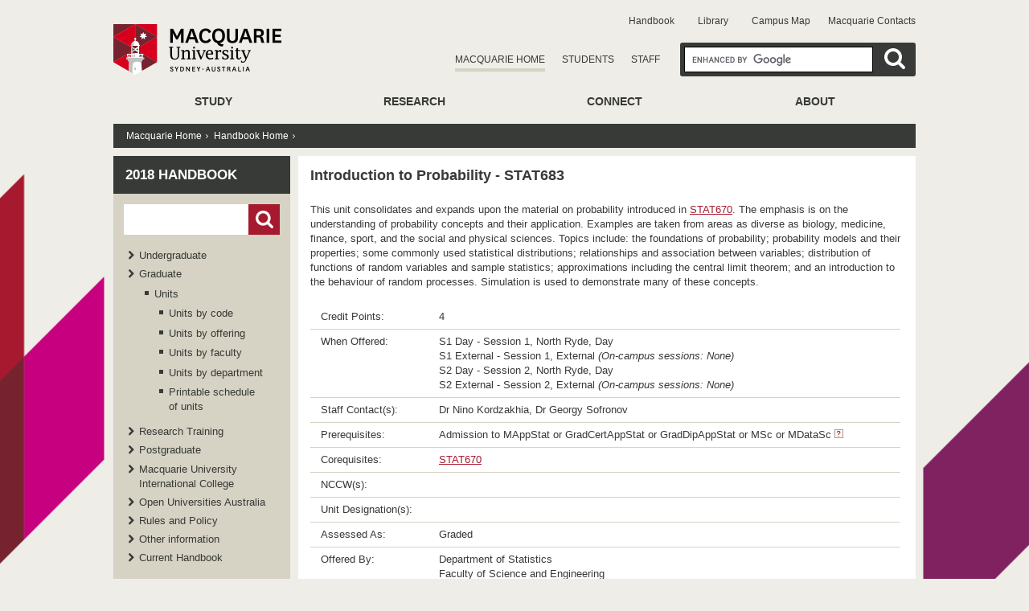

--- FILE ---
content_type: text/css
request_url: https://handbook.mq.edu.au/2018/css/handbook-unit.css
body_size: 1827
content:
.highlight {
		color: #A9151B;
}

h2 {
		text-transform: none;
}

#nav-left form input {
		margin: 2px 0 7px; width: auto;
}

#nav-left p {
		margin: 0px;
}

h3 {
		font-size: 1.4em; text-transform: none;
}
h5 {
    margin: 0;
    padding: 0 0 0.3em 0;
    font-size: 1em;
}

ul.unit > li {
    padding-left: 15px;
    list-style: none;
    list-style-image: none;
    background: url('//mq.edu.au/mq_templates/global/images/2015/bullets/arrow_bullet_right_a.png') no-repeat 0 0.35em;
}
ul.unit > ul {
    margin: 0.2em 0;
}

.DegreesSubListContainer h4 {
		font-size: 1.1em; padding: 0;
}

.DegreesListContainer {
		margin-left: 10px;
}

#column-2 .DegreesListContainer ul,#column-3 .DegreesListContainer ul {
		margin-bottom: 5px; margin-left: 2px;
}

#column-2 #AtoZ,#column-3 #AtoZ,#column-2 #AtoZ2,#column-3 #AtoZ2 {
		text-align: center; margin-bottom: 5px; padding-top: 10px;
}

#column-2 ul.AtoZ,#column-3 ul.AtoZ,#column-2 ul.AtoZ2,#column-3 ul.AtoZ2 {
		list-style-image: none; list-style-type: none; display: inline; padding: 5px 2px; margin: 0; font-size: 1.2em; font-weight: bold; background-color: #FFF;
}

#column-2 ul.AtoZ li,#column-3 ul.AtoZ li,#column-2 ul.AtoZ2 li,#column-3 ul.AtoZ2 li {
		display: inline; padding: 5px 5px; margin-left: 1px;
}

.AZContainer,.AZContainer2 {
		margin: 0 auto 10px auto; width: 600px; border: solid 1px #d6d2c4; padding: 15px;
}

.LetterContainer h3,.LetterContainer2 h3 {
		font-size: 1.6em; font-weight: bold; text-align: center; margin-bottom: 10px;
}

.specreq_levelhead,.specreq_totalhead,.specreq_electivehead1 {
		color: #A9151B; font-family: "Lucida Grande", "Lucida Sans Unicode", Arial, Helvetica, sans-serif; font-size: 1.1em;
}

.fieldname {
		width: 130px;
}

.fieldvalue p,tr p {
		margin-bottom: 0px;
}

img {
		border: none;
}

.no-margin {
		margin: 0px;
}
